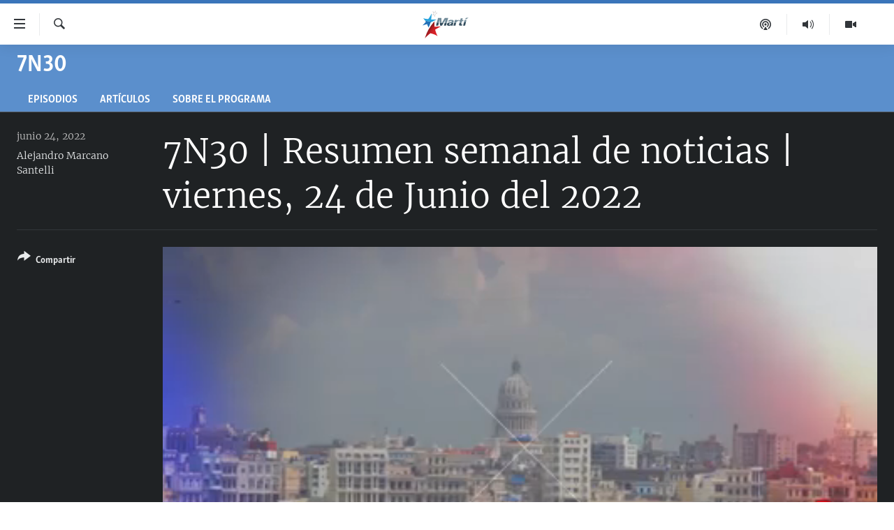

--- FILE ---
content_type: text/html; charset=utf-8
request_url: https://www.martinoticias.com/a/n30-resumen-semanal-de-noticias-viernes-24-de-junio-del-2022/327989.html
body_size: 14153
content:

<!DOCTYPE html>
<html lang="es" dir="ltr" class="no-js">
<head>
<link href="/Content/responsive/OCB/es-CU/OCB-es-CU.css?&amp;av=0.0.0.0&amp;cb=225" rel="stylesheet"/>
<script src="//tags.martinoticias.com/ocb-pangea/prod/utag.sync.js"></script> <script type='text/javascript' src='https://www.youtube.com/iframe_api' async></script>
<link rel="manifest" href="/manifest.json">
<script type="text/javascript">
//a general 'js' detection, must be on top level in <head>, due to CSS performance
document.documentElement.className = "js";
var cacheBuster = "225";
var appBaseUrl = "/";
var imgEnhancerBreakpoints = [0, 144, 256, 408, 650, 1023, 1597];
var isLoggingEnabled = false;
var isPreviewPage = false;
var isLivePreviewPage = false;
if (!isPreviewPage) {
window.RFE = window.RFE || {};
window.RFE.cacheEnabledByParam = window.location.href.indexOf('nocache=1') === -1;
const url = new URL(window.location.href);
const params = new URLSearchParams(url.search);
// Remove the 'nocache' parameter
params.delete('nocache');
// Update the URL without the 'nocache' parameter
url.search = params.toString();
window.history.replaceState(null, '', url.toString());
} else {
window.addEventListener('load', function() {
const links = window.document.links;
for (let i = 0; i < links.length; i++) {
links[i].href = '#';
links[i].target = '_self';
}
})
}
var pwaEnabled = false;
var swCacheDisabled;
</script>
<meta charset="utf-8" />
<title>7N30 | Resumen semanal de noticias | viernes, 24 de Junio del 2022</title>
<meta name="description" content="Alejandro Marcano presenta las noticias m&#225;s importantes de Cuba y el mundo durante esta semana: Sentencian a 9 y 5 a&#241;os de prisi&#243;n, a los artistas cubanos Maikel Castillo, &quot;El Osorbo&quot; y a Lu&#237;s Manuel Otero. Entre otras noticias." />
<meta name="keywords" content="7N30, " />
<meta name="viewport" content="width=device-width, initial-scale=1.0" />
<meta http-equiv="X-UA-Compatible" content="IE=edge" />
<meta name="robots" content="max-image-preview:large"><meta property="fb:pages" content="250202175001157" />
<meta name="google-site-verification" content="oL3YvdzLlqtC92Hfu3ERgBAU5D7AVDW6ugdXN6fYB8A" />
<link href="https://www.martinoticias.com/a/n30-resumen-semanal-de-noticias-viernes-24-de-junio-del-2022/327989.html" rel="canonical" />
<meta name="apple-mobile-web-app-title" content="OCB" />
<meta name="apple-mobile-web-app-status-bar-style" content="black" />
<meta name="apple-itunes-app" content="app-id=639624682, app-argument=//327989.ltr" />
<meta content="7N30 | Resumen semanal de noticias | viernes, 24 de Junio del 2022" property="og:title" />
<meta content="Alejandro Marcano presenta las noticias más importantes de Cuba y el mundo durante esta semana: Sentencian a 9 y 5 años de prisión, a los artistas cubanos Maikel Castillo, &quot;El Osorbo&quot; y a Luís Manuel Otero. Entre otras noticias." property="og:description" />
<meta content="video.other" property="og:type" />
<meta content="https://www.martinoticias.com/a/n30-resumen-semanal-de-noticias-viernes-24-de-junio-del-2022/327989.html" property="og:url" />
<meta content="Martí Noticias | Martinoticias.com/" property="og:site_name" />
<meta content="https://www.facebook.com/martinoticias" property="article:publisher" />
<meta content="https://gdb.martinoticias.com/100a0000-0aff-0242-4f12-08da561fe89d_tv_w1200_h630.jpg" property="og:image" />
<meta content="1200" property="og:image:width" />
<meta content="630" property="og:image:height" />
<meta content="1550456281896421" property="fb:app_id" />
<meta content="Alejandro Marcano Santelli" name="Author" />
<meta content="player" name="twitter:card" />
<meta content="@MartiNoticias" name="twitter:site" />
<meta content="https://www.martinoticias.com/embed/player/article/327989.html" name="twitter:player" />
<meta content="435" name="twitter:player:width" />
<meta content="314" name="twitter:player:height" />
<meta content="https://ocb-video-ns.akamaized.net/pangeavideo/2022/06/1/10/100a0000-0aff-0242-4f12-08da561fe89d_144p.mp4" name="twitter:player:stream" />
<meta content="video/mp4; codecs=&quot;h264&quot;" name="twitter:player:stream:content_type" />
<meta content="7N30 | Resumen semanal de noticias | viernes, 24 de Junio del 2022" name="twitter:title" />
<meta content="Alejandro Marcano presenta las noticias más importantes de Cuba y el mundo durante esta semana: Sentencian a 9 y 5 años de prisión, a los artistas cubanos Maikel Castillo, &quot;El Osorbo&quot; y a Luís Manuel Otero. Entre otras noticias." name="twitter:description" />
<link rel="amphtml" href="https://www.martinoticias.com/amp/n30-resumen-semanal-de-noticias-viernes-24-de-junio-del-2022/327989.html" />
<script type="application/ld+json">{"duration":"PT29M43S","uploadDate":"2022-06-24 21:00:35Z","embedUrl":"https://www.martinoticias.com/embed/player/article/327989.html","headline":"7N30 | Resumen semanal de noticias | viernes, 24 de Junio del 2022","inLanguage":"es-CU","keywords":"7N30","author":{"@type":"Person","url":"https://www.martinoticias.com/author/alejandro-marcano-santelli/r-o_","description":"Alejandro Marcano Santelli es un periodista venezolano con más de 25 años de experiencia.Tras ser acosado por el gobierno de su país, emigró al Sur de la Florida, Estados Unidos, donde trabajó por más de 15 años como ancla del reconocido canal de noticias Globovisión y en la radio venezolana, y tras 5 años como corresponsal de la Voz de América en Miami pasó a formar parte del equipo de Martí Noticias.","image":{"@type":"ImageObject","url":"https://gdb.martinoticias.com/e6e65363-27b0-4053-b6ee-bb5547f879cf.jpg"},"name":"Alejandro Marcano Santelli"},"datePublished":"2022-06-24 21:00:35Z","dateModified":"2022-06-24 21:00:35Z","publisher":{"logo":{"width":512,"height":220,"@type":"ImageObject","url":"https://www.martinoticias.com/Content/responsive/OCB/es-CU/img/logo.png"},"@type":"Organization","url":"https://www.martinoticias.com","sameAs":["https://www.facebook.com/martinoticias","https://twitter.com/martinoticias","https://t.me/martinoticiasoficial","http://www.youtube.com/user/TVMartiNoticias","https://www.whatsapp.com/channel/0029VaFOUxkE50UgEbkWsL00","https://www.instagram.com/marti_noticias/"],"name":"Martí Noticias | Martinoticias.com","alternateName":""},"thumbnailUrl":"https://gdb.martinoticias.com/100a0000-0aff-0242-4f12-08da561fe89d_tv_w1080_h608.jpg","@context":"https://schema.org","@type":"VideoObject","mainEntityOfPage":"https://www.martinoticias.com/a/n30-resumen-semanal-de-noticias-viernes-24-de-junio-del-2022/327989.html","url":"https://www.martinoticias.com/a/n30-resumen-semanal-de-noticias-viernes-24-de-junio-del-2022/327989.html","description":"Alejandro Marcano presenta las noticias más importantes de Cuba y el mundo durante esta semana: Sentencian a 9 y 5 años de prisión, a los artistas cubanos Maikel Castillo, \u0022El Osorbo\u0022 y a Luís Manuel Otero. Entre otras noticias.","image":{"width":1080,"height":608,"@type":"ImageObject","url":"https://gdb.martinoticias.com/100a0000-0aff-0242-4f12-08da561fe89d_tv_w1080_h608.jpg"},"name":"7N30 | Resumen semanal de noticias | viernes, 24 de Junio del 2022"}</script>
<script src="/Scripts/responsive/infographics.b?v=dVbZ-Cza7s4UoO3BqYSZdbxQZVF4BOLP5EfYDs4kqEo1&amp;av=0.0.0.0&amp;cb=225"></script>
<script src="/Scripts/responsive/loader.b?v=Q26XNwrL6vJYKjqFQRDnx01Lk2pi1mRsuLEaVKMsvpA1&amp;av=0.0.0.0&amp;cb=225"></script>
<link rel="icon" type="image/svg+xml" href="/Content/responsive/OCB/img/webApp/favicon.svg" />
<link rel="alternate icon" href="/Content/responsive/OCB/img/webApp/favicon.ico" />
<link rel="apple-touch-icon" sizes="152x152" href="/Content/responsive/OCB/img/webApp/ico-152x152.png" />
<link rel="apple-touch-icon" sizes="144x144" href="/Content/responsive/OCB/img/webApp/ico-144x144.png" />
<link rel="apple-touch-icon" sizes="114x114" href="/Content/responsive/OCB/img/webApp/ico-114x114.png" />
<link rel="apple-touch-icon" sizes="72x72" href="/Content/responsive/OCB/img/webApp/ico-72x72.png" />
<link rel="apple-touch-icon-precomposed" href="/Content/responsive/OCB/img/webApp/ico-57x57.png" />
<link rel="icon" sizes="192x192" href="/Content/responsive/OCB/img/webApp/ico-192x192.png" />
<link rel="icon" sizes="128x128" href="/Content/responsive/OCB/img/webApp/ico-128x128.png" />
<meta name="msapplication-TileColor" content="#ffffff" />
<meta name="msapplication-TileImage" content="/Content/responsive/OCB/img/webApp/ico-144x144.png" />
<link rel="alternate" type="application/rss+xml" title="Las principales noticias [RSS]" href="/api/" />
<link rel="sitemap" type="application/rss+xml" href="/sitemap.xml" />

<script>(window.BOOMR_mq=window.BOOMR_mq||[]).push(["addVar",{"rua.upush":"false","rua.cpush":"false","rua.upre":"false","rua.cpre":"false","rua.uprl":"false","rua.cprl":"false","rua.cprf":"false","rua.trans":"","rua.cook":"false","rua.ims":"false","rua.ufprl":"false","rua.cfprl":"false","rua.isuxp":"false","rua.texp":"norulematch","rua.ceh":"false","rua.ueh":"false","rua.ieh.st":"0"}]);</script>
                              <script>!function(a){var e="https://s.go-mpulse.net/boomerang/",t="addEventListener";if("False"=="True")a.BOOMR_config=a.BOOMR_config||{},a.BOOMR_config.PageParams=a.BOOMR_config.PageParams||{},a.BOOMR_config.PageParams.pci=!0,e="https://s2.go-mpulse.net/boomerang/";if(window.BOOMR_API_key="BRV2G-MXAR3-VLP7X-4KGZY-XFESE",function(){function n(e){a.BOOMR_onload=e&&e.timeStamp||(new Date).getTime()}if(!a.BOOMR||!a.BOOMR.version&&!a.BOOMR.snippetExecuted){a.BOOMR=a.BOOMR||{},a.BOOMR.snippetExecuted=!0;var i,_,o,r=document.createElement("iframe");if(a[t])a[t]("load",n,!1);else if(a.attachEvent)a.attachEvent("onload",n);r.src="javascript:void(0)",r.title="",r.role="presentation",(r.frameElement||r).style.cssText="width:0;height:0;border:0;display:none;",o=document.getElementsByTagName("script")[0],o.parentNode.insertBefore(r,o);try{_=r.contentWindow.document}catch(O){i=document.domain,r.src="javascript:var d=document.open();d.domain='"+i+"';void(0);",_=r.contentWindow.document}_.open()._l=function(){var a=this.createElement("script");if(i)this.domain=i;a.id="boomr-if-as",a.src=e+"BRV2G-MXAR3-VLP7X-4KGZY-XFESE",BOOMR_lstart=(new Date).getTime(),this.body.appendChild(a)},_.write("<bo"+'dy onload="document._l();">'),_.close()}}(),"".length>0)if(a&&"performance"in a&&a.performance&&"function"==typeof a.performance.setResourceTimingBufferSize)a.performance.setResourceTimingBufferSize();!function(){if(BOOMR=a.BOOMR||{},BOOMR.plugins=BOOMR.plugins||{},!BOOMR.plugins.AK){var e=""=="true"?1:0,t="",n="amhfohixyyddm2ltcllq-f-a622736c3-clientnsv4-s.akamaihd.net",i="false"=="true"?2:1,_={"ak.v":"39","ak.cp":"117896","ak.ai":parseInt("216521",10),"ak.ol":"0","ak.cr":9,"ak.ipv":4,"ak.proto":"h2","ak.rid":"3cd7e964","ak.r":37607,"ak.a2":e,"ak.m":"dsca","ak.n":"essl","ak.bpcip":"3.14.87.0","ak.cport":48382,"ak.gh":"23.198.5.37","ak.quicv":"","ak.tlsv":"tls1.3","ak.0rtt":"","ak.0rtt.ed":"","ak.csrc":"-","ak.acc":"","ak.t":"1769149143","ak.ak":"hOBiQwZUYzCg5VSAfCLimQ==I7ufJUtbi36l+FslUX33NIO9rpYSJRW4Eg4JG49NZsy9wZL5i/bAcTHhn5989aq2ge6DO/GWPuQPG6zLjZ7PfWd+vRcEbs3kV/zC1LMRr6HRdPe+inMc3FRC4RAYh8iM8ZRwe8ho88icS/OY6NZvz2gg8AroQmni41WGMr483uC42EaDmu7DQmKPOfIpPPT9Vz4QC5coYqZhevu8uLJfFoiVZJxqXPy9TDaftJ1Lw2STKh9iaqzhOh0zK61BPe0OAt2XaZCfttVjZI4/EUq7f/AGCcXvSl9eQD7UHO+SX4G4ggOp55e6fs2WXJ1pPOwzApo1j48SisuozDIWK5qShFyz3pu6pi+injkBx0LlOcfvmk2B/tNWadGfkdnAwbjn+cFrfKNATfviKVRuYo/nBWViBlPCJJe8kvyi8QAP3n4=","ak.pv":"117","ak.dpoabenc":"","ak.tf":i};if(""!==t)_["ak.ruds"]=t;var o={i:!1,av:function(e){var t="http.initiator";if(e&&(!e[t]||"spa_hard"===e[t]))_["ak.feo"]=void 0!==a.aFeoApplied?1:0,BOOMR.addVar(_)},rv:function(){var a=["ak.bpcip","ak.cport","ak.cr","ak.csrc","ak.gh","ak.ipv","ak.m","ak.n","ak.ol","ak.proto","ak.quicv","ak.tlsv","ak.0rtt","ak.0rtt.ed","ak.r","ak.acc","ak.t","ak.tf"];BOOMR.removeVar(a)}};BOOMR.plugins.AK={akVars:_,akDNSPreFetchDomain:n,init:function(){if(!o.i){var a=BOOMR.subscribe;a("before_beacon",o.av,null,null),a("onbeacon",o.rv,null,null),o.i=!0}return this},is_complete:function(){return!0}}}}()}(window);</script></head>
<body class=" nav-no-loaded cc_theme pg-media js-category-to-nav pg-prog ">
<script type="text/javascript" >
var analyticsData = {url:"https://www.martinoticias.com/a/n30-resumen-semanal-de-noticias-viernes-24-de-junio-del-2022/327989.html",property_id:"443",article_uid:"327989",page_title:"7N30 | Resumen semanal de noticias | viernes, 24 de Junio del 2022",page_type:"video",content_type:"video",subcontent_type:"video",last_modified:"2022-06-24 21:00:35Z",pub_datetime:"2022-06-24 21:00:35Z",pub_year:"2022",pub_month:"06",pub_day:"24",pub_hour:"21",pub_weekday:"Friday",section:"7n30",english_section:"seven-n-thirty",byline:"Alejandro Marcano Santelli",categories:"seven-n-thirty",domain:"www.martinoticias.com",language:"Spanish",language_service:"Radio/TV Marti Spanish",platform:"web",copied:"no",copied_article:"",copied_title:"",runs_js:"Yes",cms_release:"8.44.0.0.225",enviro_type:"prod",slug:"n30-resumen-semanal-de-noticias-viernes-24-de-junio-del-2022",entity:"OCB",short_language_service:"MAR",platform_short:"W",page_name:"7N30 | Resumen semanal de noticias | viernes, 24 de Junio del 2022"};
</script>
<noscript><iframe src="https://www.googletagmanager.com/ns.html?id=GTM-KWX9F2" height="0" width="0" style="display:none;visibility:hidden"></iframe></noscript><script type="text/javascript" data-cookiecategory="analytics">
var gtmEventObject = Object.assign({}, analyticsData, {event: 'page_meta_ready'});window.dataLayer = window.dataLayer || [];window.dataLayer.push(gtmEventObject);
if (top.location === self.location) { //if not inside of an IFrame
var renderGtm = "true";
if (renderGtm === "true") {
(function(w,d,s,l,i){w[l]=w[l]||[];w[l].push({'gtm.start':new Date().getTime(),event:'gtm.js'});var f=d.getElementsByTagName(s)[0],j=d.createElement(s),dl=l!='dataLayer'?'&l='+l:'';j.async=true;j.src='//www.googletagmanager.com/gtm.js?id='+i+dl;f.parentNode.insertBefore(j,f);})(window,document,'script','dataLayer','GTM-KWX9F2');
}
}
</script>
<!--Analytics tag js version start-->
<script type="text/javascript" data-cookiecategory="analytics">
var utag_data = Object.assign({}, analyticsData, {});
if(typeof(TealiumTagFrom)==='function' && typeof(TealiumTagSearchKeyword)==='function') {
var utag_from=TealiumTagFrom();var utag_searchKeyword=TealiumTagSearchKeyword();
if(utag_searchKeyword!=null && utag_searchKeyword!=='' && utag_data["search_keyword"]==null) utag_data["search_keyword"]=utag_searchKeyword;if(utag_from!=null && utag_from!=='') utag_data["from"]=TealiumTagFrom();}
if(window.top!== window.self&&utag_data.page_type==="snippet"){utag_data.page_type = 'iframe';}
try{if(window.top!==window.self&&window.self.location.hostname===window.top.location.hostname){utag_data.platform = 'self-embed';utag_data.platform_short = 'se';}}catch(e){if(window.top!==window.self&&window.self.location.search.includes("platformType=self-embed")){utag_data.platform = 'cross-promo';utag_data.platform_short = 'cp';}}
(function(a,b,c,d){ a="https://tags.martinoticias.com/ocb-pangea/prod/utag.js"; b=document;c="script";d=b.createElement(c);d.src=a;d.type="text/java"+c;d.async=true; a=b.getElementsByTagName(c)[0];a.parentNode.insertBefore(d,a); })();
</script>
<!--Analytics tag js version end-->
<!-- Analytics tag management NoScript -->
<noscript>
<img style="position: absolute; border: none;" src="https://ssc.martinoticias.com/b/ss/bbgprod,bbgentityocb/1/G.4--NS/827661761?pageName=ocb%3amar%3aw%3avideo%3a7n30%20%7c%20resumen%20semanal%20de%20noticias%20%7c%20viernes%2c%2024%20de%20junio%20del%202022&amp;c6=7n30%20%7c%20resumen%20semanal%20de%20noticias%20%7c%20viernes%2c%2024%20de%20junio%20del%202022&amp;v36=8.44.0.0.225&amp;v6=D=c6&amp;g=https%3a%2f%2fwww.martinoticias.com%2fa%2fn30-resumen-semanal-de-noticias-viernes-24-de-junio-del-2022%2f327989.html&amp;c1=D=g&amp;v1=D=g&amp;events=event1&amp;c16=radio%2ftv%20marti%20spanish&amp;v16=D=c16&amp;c5=seven-n-thirty&amp;v5=D=c5&amp;ch=7n30&amp;c15=spanish&amp;v15=D=c15&amp;c4=video&amp;v4=D=c4&amp;c14=327989&amp;v14=D=c14&amp;v20=no&amp;c17=web&amp;v17=D=c17&amp;mcorgid=518abc7455e462b97f000101%40adobeorg&amp;server=www.martinoticias.com&amp;pageType=D=c4&amp;ns=bbg&amp;v29=D=server&amp;v25=ocb&amp;v30=443&amp;v105=D=User-Agent " alt="analytics" width="1" height="1" /></noscript>
<!-- End of Analytics tag management NoScript -->
<!--*** Accessibility links - For ScreenReaders only ***-->
<section>
<div class="sr-only">
<h2>Enlaces de accesibilidad</h2>
<ul>
<li><a href="#content" data-disable-smooth-scroll="1">Ir al contenido principal</a></li>
<li><a href="#navigation" data-disable-smooth-scroll="1">Ir a la navegaci&#243;n principal</a></li>
<li><a href="#txtHeaderSearch" data-disable-smooth-scroll="1">Ir a la b&#250;squeda</a></li>
</ul>
</div>
</section>
<div dir="ltr">
<div id="page">
<aside>
<div class="ctc-message pos-fix">
<div class="ctc-message__inner">Link has been copied to clipboard</div>
</div>
</aside>
<div class="hdr-20 hdr-20--big">
<div class="hdr-20__inner">
<div class="hdr-20__max pos-rel">
<div class="hdr-20__side hdr-20__side--primary d-flex">
<label data-for="main-menu-ctrl" data-switcher-trigger="true" data-switch-target="main-menu-ctrl" class="burger hdr-trigger pos-rel trans-trigger" data-trans-evt="click" data-trans-id="menu">
<span class="ico ico-close hdr-trigger__ico hdr-trigger__ico--close burger__ico burger__ico--close"></span>
<span class="ico ico-menu hdr-trigger__ico hdr-trigger__ico--open burger__ico burger__ico--open"></span>
</label>
<div class="menu-pnl pos-fix trans-target" data-switch-target="main-menu-ctrl" data-trans-id="menu">
<div class="menu-pnl__inner">
<nav class="main-nav menu-pnl__item menu-pnl__item--first">
<ul class="main-nav__list accordeon" data-analytics-tales="false" data-promo-name="link" data-location-name="nav,secnav">
<li class="main-nav__item">
<a class="main-nav__item-name main-nav__item-name--link" href="/z/268" title="Titulares" data-item-name="titulares" >Titulares</a>
</li>
<li class="main-nav__item accordeon__item" data-switch-target="menu-item-35">
<label class="main-nav__item-name main-nav__item-name--label accordeon__control-label" data-switcher-trigger="true" data-for="menu-item-35">
Cuba
<span class="ico ico-chevron-down main-nav__chev"></span>
</label>
<div class="main-nav__sub-list">
<a class="main-nav__item-name main-nav__item-name--link main-nav__item-name--sub" href="/z/92" title="Cuba" data-item-name="noticias-cuba" >Cuba</a>
<a class="main-nav__item-name main-nav__item-name--link main-nav__item-name--sub" href="/Cuba-Derechos-Humanos" title="Derechos Humanos" data-item-name="derechos-humanos" >Derechos Humanos</a>
<a class="main-nav__item-name main-nav__item-name--link main-nav__item-name--sub" href="/Coronavirus-Cuba" title="Crisis epidemiol&#243;gica" data-item-name="crisis-epidemiologica" >Crisis epidemiol&#243;gica</a>
<a class="main-nav__item-name main-nav__item-name--link main-nav__item-name--sub" href="/especial-11j-cuba" title="#11JCuba, cuatro a&#241;os despu&#233;s" data-item-name="#11JCuba, four years later" >#11JCuba, cuatro a&#241;os despu&#233;s</a>
</div>
</li>
<li class="main-nav__item">
<a class="main-nav__item-name main-nav__item-name--link" href="/Estados-Unidos" title="Estados Unidos" data-item-name="estados-unidos" >Estados Unidos</a>
</li>
<li class="main-nav__item">
<a class="main-nav__item-name main-nav__item-name--link" href="/am&#233;rica-latina" title="Am&#233;rica Latina" data-item-name="america-latina" >Am&#233;rica Latina</a>
</li>
<li class="main-nav__item">
<a class="main-nav__item-name main-nav__item-name--link" href="/inmigraci&#243;n" title="Inmigraci&#243;n" data-item-name="inmigracion-" >Inmigraci&#243;n</a>
</li>
<li class="main-nav__item">
<a class="main-nav__item-name main-nav__item-name--link" href="/Mundo" title="Mundo" data-item-name="world-news" >Mundo</a>
</li>
<li class="main-nav__item">
<a class="main-nav__item-name main-nav__item-name--link" href="/z/102" title="Deportes" data-item-name="noticias-deportes" >Deportes</a>
</li>
<li class="main-nav__item">
<a class="main-nav__item-name main-nav__item-name--link" href="/Arte-Entretenimiento" title="Arte y Entretenimiento" data-item-name="arts-entertaining" >Arte y Entretenimiento</a>
</li>
<li class="main-nav__item">
<a class="main-nav__item-name main-nav__item-name--link" href="/Audiovisuales-Marti" title="Audiovisuales Mart&#237;" data-item-name="audiovisuals-marti" >Audiovisuales Mart&#237;</a>
</li>
<li class="main-nav__item">
<a class="main-nav__item-name main-nav__item-name--link" href="/Radio-Marti" title="Radio Mart&#237;" data-item-name="radio-marti-news-programs" >Radio Mart&#237;</a>
</li>
<li class="main-nav__item accordeon__item" data-switch-target="menu-item-80">
<label class="main-nav__item-name main-nav__item-name--label accordeon__control-label" data-switcher-trigger="true" data-for="menu-item-80">
Especiales
<span class="ico ico-chevron-down main-nav__chev"></span>
</label>
<div class="main-nav__sub-list">
<a class="main-nav__item-name main-nav__item-name--link main-nav__item-name--sub" href="/Especiales" title="Especiales" data-item-name="especiales-marti" >Especiales</a>
<a class="main-nav__item-name main-nav__item-name--link main-nav__item-name--sub" href="/especial-11j-cuba" title="#11JCuba, cuatro a&#241;os despu&#233;s" data-item-name="#11JCuba, four years later" >#11JCuba, cuatro a&#241;os despu&#233;s</a>
<a class="main-nav__item-name main-nav__item-name--link main-nav__item-name--sub" href="https://wxyz.page/Xx93o" title="Ferrer, retrato de un opositor" target="_blank" rel="noopener">Ferrer, retrato de un opositor</a>
<a class="main-nav__item-name main-nav__item-name--link main-nav__item-name--sub" href="/cuba-40-aniversario-de-radio-marti" title="Radio Mart&#237;: 40 a&#241;os" data-item-name="Radio Marti: 40 years" >Radio Mart&#237;: 40 a&#241;os</a>
<a class="main-nav__item-name main-nav__item-name--link main-nav__item-name--sub" href="/realidad-de-la-vivienda-en-cuba" title="La realidad de la vivienda en Cuba" data-item-name="la-realidad-de-la-vivienda-en-cuba" >La realidad de la vivienda en Cuba</a>
<a class="main-nav__item-name main-nav__item-name--link main-nav__item-name--sub" href="/ser-viejo-en-cuba" title="Ser viejo en Cuba" data-item-name="being-old-in-cuba" >Ser viejo en Cuba</a>
<a class="main-nav__item-name main-nav__item-name--link main-nav__item-name--sub" href="/z/687" title="Kentu-Cubano" data-item-name="cuban-kentu" >Kentu-Cubano</a>
<a class="main-nav__item-name main-nav__item-name--link main-nav__item-name--sub" href="/z/691" title="Los Santos de Hialeah" data-item-name="hialeah-saints" >Los Santos de Hialeah</a>
<a class="main-nav__item-name main-nav__item-name--link main-nav__item-name--sub" href="/desinformaci&#243;n-rusa-en-latinoamerica" title="Desinformaci&#243;n rusa en Am&#233;rica Latina" data-item-name="desinformacion-rusa" >Desinformaci&#243;n rusa en Am&#233;rica Latina</a>
<a class="main-nav__item-name main-nav__item-name--link main-nav__item-name--sub" href="https://www.radiotelevisionmarti.com/p/invasion-rusia-ucrania.html" title="La invasi&#243;n de Rusia a Ucrania" >La invasi&#243;n de Rusia a Ucrania</a>
</div>
</li>
<li class="main-nav__item">
<a class="main-nav__item-name main-nav__item-name--link" href="/Multimedia" title="Multimedia" data-item-name="multimedia-radio-television-marti" >Multimedia</a>
</li>
<li class="main-nav__item">
<a class="main-nav__item-name main-nav__item-name--link" href="/editoriales" title="Editoriales" data-item-name="editoriales" >Editoriales</a>
</li>
</ul>
</nav>
<div class="menu-pnl__item menu-pnl__item--social">
<h5 class="menu-pnl__sub-head">S&#237;guenos </h5>
<a href="https://www.facebook.com/martinoticias" title="S&#237;guenos en Facebook" data-analytics-text="follow_on_facebook" class="btn btn--rounded btn--social-inverted menu-pnl__btn js-social-btn btn-facebook" target="_blank" rel="noopener">
<span class="ico ico-facebook-alt ico--rounded"></span>
</a>
<a href="https://twitter.com/martinoticias" title="S&#237;guenos en Twitter" data-analytics-text="follow_on_twitter" class="btn btn--rounded btn--social-inverted menu-pnl__btn js-social-btn btn-twitter" target="_blank" rel="noopener">
<span class="ico ico-twitter ico--rounded"></span>
</a>
<a href="https://t.me/martinoticiasoficial" title="S&#237;guenos en Telegram" data-analytics-text="follow_on_telegram" class="btn btn--rounded btn--social-inverted menu-pnl__btn js-social-btn btn-telegram" target="_blank" rel="noopener">
<span class="ico ico-telegram ico--rounded"></span>
</a>
<a href="http://www.youtube.com/user/TVMartiNoticias" title="S&#237;guenos en Youtube" data-analytics-text="follow_on_youtube" class="btn btn--rounded btn--social-inverted menu-pnl__btn js-social-btn btn-youtube" target="_blank" rel="noopener">
<span class="ico ico-youtube ico--rounded"></span>
</a>
<a href="https://www.instagram.com/marti_noticias/" title="Follow us on Instagram" data-analytics-text="follow_on_instagram" class="btn btn--rounded btn--social-inverted menu-pnl__btn js-social-btn btn-instagram" target="_blank" rel="noopener">
<span class="ico ico-instagram ico--rounded"></span>
</a>
</div>
</div>
</div>
<label data-for="top-search-ctrl" data-switcher-trigger="true" data-switch-target="top-search-ctrl" class="top-srch-trigger hdr-trigger">
<span class="ico ico-close hdr-trigger__ico hdr-trigger__ico--close top-srch-trigger__ico top-srch-trigger__ico--close"></span>
<span class="ico ico-search hdr-trigger__ico hdr-trigger__ico--open top-srch-trigger__ico top-srch-trigger__ico--open"></span>
</label>
<div class="srch-top srch-top--in-header" data-switch-target="top-search-ctrl">
<div class="container">
<form action="/s" class="srch-top__form srch-top__form--in-header" id="form-topSearchHeader" method="get" role="search"><label for="txtHeaderSearch" class="sr-only">Buscar</label>
<input type="text" id="txtHeaderSearch" name="k" placeholder="Buscar el texto..." accesskey="s" value="" class="srch-top__input analyticstag-event" onkeydown="if (event.keyCode === 13) { FireAnalyticsTagEventOnSearch('search', $dom.get('#txtHeaderSearch')[0].value) }" />
<button title="Buscar" type="submit" class="btn btn--top-srch analyticstag-event" onclick="FireAnalyticsTagEventOnSearch('search', $dom.get('#txtHeaderSearch')[0].value) ">
<span class="ico ico-search"></span>
</button></form>
</div>
</div>
<a href="/" class="main-logo-link">
<img src="/Content/responsive/OCB/es-CU/img/logo-compact.svg" class="main-logo main-logo--comp" alt="site logo">
<img src="/Content/responsive/OCB/es-CU/img/logo.svg" class="main-logo main-logo--big" alt="site logo">
</a>
</div>
<div class="hdr-20__side hdr-20__side--secondary d-flex">
<a href="/Audiovisuales-Marti" title="TV Mart&#237;" class="hdr-20__secondary-item" data-item-name="video">
<span class="ico ico-video hdr-20__secondary-icon"></span>
</a>
<a href="/Radio-Marti" title="Radio Mart&#237;" class="hdr-20__secondary-item" data-item-name="audio">
<span class="ico ico-audio hdr-20__secondary-icon"></span>
</a>
<a href="/podcasts" title="Podcast" class="hdr-20__secondary-item" data-item-name="podcast">
<span class="ico ico-podcast hdr-20__secondary-icon"></span>
</a>
<a href="/s" title="Buscar" class="hdr-20__secondary-item hdr-20__secondary-item--search" data-item-name="search">
<span class="ico ico-search hdr-20__secondary-icon hdr-20__secondary-icon--search"></span>
</a>
<div class="srch-bottom">
<form action="/s" class="srch-bottom__form d-flex" id="form-bottomSearch" method="get" role="search"><label for="txtSearch" class="sr-only">Buscar</label>
<input type="search" id="txtSearch" name="k" placeholder="Buscar el texto..." accesskey="s" value="" class="srch-bottom__input analyticstag-event" onkeydown="if (event.keyCode === 13) { FireAnalyticsTagEventOnSearch('search', $dom.get('#txtSearch')[0].value) }" />
<button title="Buscar" type="submit" class="btn btn--bottom-srch analyticstag-event" onclick="FireAnalyticsTagEventOnSearch('search', $dom.get('#txtSearch')[0].value) ">
<span class="ico ico-search"></span>
</button></form>
</div>
</div>
<img src="/Content/responsive/OCB/es-CU/img/logo-print.gif" class="logo-print" alt="site logo">
<img src="/Content/responsive/OCB/es-CU/img/logo-print_color.png" class="logo-print logo-print--color" alt="site logo">
</div>
</div>
</div>
<script>
if (document.body.className.indexOf('pg-home') > -1) {
var nav2In = document.querySelector('.hdr-20__inner');
var nav2Sec = document.querySelector('.hdr-20__side--secondary');
var secStyle = window.getComputedStyle(nav2Sec);
if (nav2In && window.pageYOffset < 150 && secStyle['position'] !== 'fixed') {
nav2In.classList.add('hdr-20__inner--big')
}
}
</script>
<div class="c-hlights c-hlights--breaking c-hlights--no-item" data-hlight-display="mobile,desktop">
<div class="c-hlights__wrap container p-0">
<div class="c-hlights__nav">
<a role="button" href="#" title="anterior">
<span class="ico ico-chevron-backward m-0"></span>
<span class="sr-only">anterior</span>
</a>
<a role="button" href="#" title="siguiente">
<span class="ico ico-chevron-forward m-0"></span>
<span class="sr-only">siguiente</span>
</a>
</div>
<span class="c-hlights__label">
<span class="">&#218;LTIMA HORA: </span>
<span class="switcher-trigger">
<label data-for="more-less-1" data-switcher-trigger="true" class="switcher-trigger__label switcher-trigger__label--more p-b-0" title="M&#225;s">
<span class="ico ico-chevron-down"></span>
</label>
<label data-for="more-less-1" data-switcher-trigger="true" class="switcher-trigger__label switcher-trigger__label--less p-b-0" title="Mostrar menos">
<span class="ico ico-chevron-up"></span>
</label>
</span>
</span>
<ul class="c-hlights__items switcher-target" data-switch-target="more-less-1">
</ul>
</div>
</div> <div id="content">
<div class="prog-hdr">
<div class="container">
<a href="/z/489" class="prog-hdr__link">
<h1 class="title pg-title title--program">7N30</h1>
</a>
</div>
<div class="nav-tabs nav-tabs--level-1 nav-tabs--prog-hdr nav-tabs--full">
<div class="container">
<div class="row">
<div class="nav-tabs__inner swipe-slide">
<ul class="nav-tabs__list swipe-slide__inner" role="tablist">
<li class="nav-tabs__item nav-tabs__item--prog-hdr nav-tabs__item--full">
<a href="/z/489">Episodios</a> </li>
<li class="nav-tabs__item nav-tabs__item--prog-hdr nav-tabs__item--full">
<a href="/z/489/articles">Art&#237;culos</a> </li>
<li class="nav-tabs__item nav-tabs__item--prog-hdr nav-tabs__item--full">
<a href="/z/489/about">Sobre el Programa</a> </li>
</ul>
</div>
</div>
</div>
</div>
</div>
<div class="media-container">
<div class="container">
<div class="hdr-container">
<div class="row">
<div class="col-title col-xs-12 col-md-10 col-lg-10 pull-right"> <h1 class="">
7N30 | Resumen semanal de noticias | viernes, 24 de Junio del 2022
</h1>
</div><div class="col-publishing-details col-xs-12 col-md-2 pull-left"> <div class="publishing-details ">
<div class="published">
<span class="date" >
<time pubdate="pubdate" datetime="2022-06-24T17:00:35-05:00">
junio 24, 2022
</time>
</span>
</div>
<div class="links">
<ul class="links__list links__list--column">
<li class="links__item">
<a class="links__item-link" href="/author/alejandro-marcano-santelli/r-o_" title="Alejandro Marcano Santelli">Alejandro Marcano Santelli</a>
</li>
</ul>
</div>
</div>
</div><div class="col-lg-12 separator"> <div class="separator">
<hr class="title-line" />
</div>
</div><div class="col-multimedia col-xs-12 col-md-10 pull-right"> <div class="media-pholder media-pholder--video ">
<div class="c-sticky-container" data-poster="https://gdb.martinoticias.com/100a0000-0aff-0242-4f12-08da561fe89d_tv_w250_r1.jpg">
<div class="c-sticky-element" data-sp_api="pangea-video" data-persistent data-persistent-browse-out >
<div class="c-mmp c-mmp--enabled c-mmp--loading c-mmp--video c-mmp--detail c-mmp--has-poster c-sticky-element__swipe-el"
data-player_id="" data-title="7N30 | Resumen semanal de noticias | viernes, 24 de Junio del 2022" data-hide-title="False"
data-breakpoint_s="320" data-breakpoint_m="640" data-breakpoint_l="992"
data-hlsjs-src="/Scripts/responsive/hls.b"
data-bypass-dash-for-vod="true"
data-bypass-dash-for-live-video="true"
data-bypass-dash-for-live-audio="true"
id="player327989">
<div class="c-mmp__poster js-poster c-mmp__poster--video">
<img src="https://gdb.martinoticias.com/100a0000-0aff-0242-4f12-08da561fe89d_tv_w250_r1.jpg" alt="7N30 | Resumen semanal de noticias | viernes, 24 de Junio del 2022" title="7N30 | Resumen semanal de noticias | viernes, 24 de Junio del 2022" class="c-mmp__poster-image-h" />
</div>
<a class="c-mmp__fallback-link" href="https://ocb-video-ns.akamaized.net/pangeavideo/2022/06/1/10/100a0000-0aff-0242-4f12-08da561fe89d_144p.mp4">
<span class="c-mmp__fallback-link-icon">
<span class="ico ico-play"></span>
</span>
</a>
<div class="c-spinner">
<img src="/Content/responsive/img/player-spinner.png" alt="please wait" title="please wait" />
</div>
<span class="c-mmp__big_play_btn js-btn-play-big">
<span class="ico ico-play"></span>
</span>
<div class="c-mmp__player">
<video src="https://ocb-video-hls-ns.akamaized.net/pangeavideo/2022/06/1/10/100a0000-0aff-0242-4f12-08da561fe89d_master.m3u8" data-fallbacksrc="https://ocb-video-ns.akamaized.net/pangeavideo/2022/06/1/10/100a0000-0aff-0242-4f12-08da561fe89d.mp4" data-fallbacktype="video/mp4" data-type="application/x-mpegURL" data-info="Auto" data-sources="[{&quot;AmpSrc&quot;:&quot;https://ocb-video-ns.akamaized.net/pangeavideo/2022/06/1/10/100a0000-0aff-0242-4f12-08da561fe89d_144p.mp4&quot;,&quot;Src&quot;:&quot;https://ocb-video-ns.akamaized.net/pangeavideo/2022/06/1/10/100a0000-0aff-0242-4f12-08da561fe89d_144p.mp4&quot;,&quot;Type&quot;:&quot;video/mp4&quot;,&quot;DataInfo&quot;:&quot;144p&quot;,&quot;Url&quot;:null,&quot;BlockAutoTo&quot;:null,&quot;BlockAutoFrom&quot;:null},{&quot;AmpSrc&quot;:&quot;https://ocb-video-ns.akamaized.net/pangeavideo/2022/06/1/10/100a0000-0aff-0242-4f12-08da561fe89d_240p.mp4&quot;,&quot;Src&quot;:&quot;https://ocb-video-ns.akamaized.net/pangeavideo/2022/06/1/10/100a0000-0aff-0242-4f12-08da561fe89d_240p.mp4&quot;,&quot;Type&quot;:&quot;video/mp4&quot;,&quot;DataInfo&quot;:&quot;240p&quot;,&quot;Url&quot;:null,&quot;BlockAutoTo&quot;:null,&quot;BlockAutoFrom&quot;:null},{&quot;AmpSrc&quot;:&quot;https://ocb-video-ns.akamaized.net/pangeavideo/2022/06/1/10/100a0000-0aff-0242-4f12-08da561fe89d.mp4&quot;,&quot;Src&quot;:&quot;https://ocb-video-ns.akamaized.net/pangeavideo/2022/06/1/10/100a0000-0aff-0242-4f12-08da561fe89d.mp4&quot;,&quot;Type&quot;:&quot;video/mp4&quot;,&quot;DataInfo&quot;:&quot;360p&quot;,&quot;Url&quot;:null,&quot;BlockAutoTo&quot;:null,&quot;BlockAutoFrom&quot;:null},{&quot;AmpSrc&quot;:&quot;https://ocb-video-ns.akamaized.net/pangeavideo/2022/06/1/10/100a0000-0aff-0242-4f12-08da561fe89d_480p.mp4&quot;,&quot;Src&quot;:&quot;https://ocb-video-ns.akamaized.net/pangeavideo/2022/06/1/10/100a0000-0aff-0242-4f12-08da561fe89d_480p.mp4&quot;,&quot;Type&quot;:&quot;video/mp4&quot;,&quot;DataInfo&quot;:&quot;480p&quot;,&quot;Url&quot;:null,&quot;BlockAutoTo&quot;:null,&quot;BlockAutoFrom&quot;:null},{&quot;AmpSrc&quot;:&quot;https://ocb-video-ns.akamaized.net/pangeavideo/2022/06/1/10/100a0000-0aff-0242-4f12-08da561fe89d_720p.mp4&quot;,&quot;Src&quot;:&quot;https://ocb-video-ns.akamaized.net/pangeavideo/2022/06/1/10/100a0000-0aff-0242-4f12-08da561fe89d_720p.mp4&quot;,&quot;Type&quot;:&quot;video/mp4&quot;,&quot;DataInfo&quot;:&quot;720p&quot;,&quot;Url&quot;:null,&quot;BlockAutoTo&quot;:null,&quot;BlockAutoFrom&quot;:null},{&quot;AmpSrc&quot;:&quot;https://ocb-video-ns.akamaized.net/pangeavideo/2022/06/1/10/100a0000-0aff-0242-4f12-08da561fe89d_1080p.mp4&quot;,&quot;Src&quot;:&quot;https://ocb-video-ns.akamaized.net/pangeavideo/2022/06/1/10/100a0000-0aff-0242-4f12-08da561fe89d_1080p.mp4&quot;,&quot;Type&quot;:&quot;video/mp4&quot;,&quot;DataInfo&quot;:&quot;810p&quot;,&quot;Url&quot;:null,&quot;BlockAutoTo&quot;:null,&quot;BlockAutoFrom&quot;:null}]" data-pub_datetime="2022-06-24 21:00:35Z" data-lt-on-play="0" data-lt-url="" data-autoplay data-preload webkit-playsinline="webkit-playsinline" playsinline="playsinline" style="width:100%; height:100%" title="7N30 | Resumen semanal de noticias | viernes, 24 de Junio del 2022" data-aspect-ratio="640/360" data-sdkadaptive="true" data-sdkamp="false" data-sdktitle="7N30 | Resumen semanal de noticias | viernes, 24 de Junio del 2022" data-sdkvideo="html5" data-sdkid="327989" data-sdktype="Video ondemand">
</video>
</div>
<div class="c-mmp__overlay c-mmp__overlay--title c-mmp__overlay--partial c-mmp__overlay--disabled c-mmp__overlay--slide-from-top js-c-mmp__title-overlay">
<span class="c-mmp__overlay-actions c-mmp__overlay-actions-top js-overlay-actions">
<span class="c-mmp__overlay-actions-link c-mmp__overlay-actions-link--embed js-btn-embed-overlay" title="Embed">
<span class="c-mmp__overlay-actions-link-ico ico ico-embed-code"></span>
<span class="c-mmp__overlay-actions-link-text">Embed</span>
</span>
<span class="c-mmp__overlay-actions-link c-mmp__overlay-actions-link--close-sticky c-sticky-element__close-el" title="close">
<span class="c-mmp__overlay-actions-link-ico ico ico-close"></span>
</span>
</span>
<div class="c-mmp__overlay-title js-overlay-title">
<h5 class="c-mmp__overlay-media-title">
<a class="js-media-title-link" href="/a/n30-resumen-semanal-de-noticias-viernes-24-de-junio-del-2022/327989.html" target="_blank" rel="noopener" title="7N30 | Resumen semanal de noticias | viernes, 24 de Junio del 2022">7N30 | Resumen semanal de noticias | viernes, 24 de Junio del 2022</a>
</h5>
</div>
</div>
<div class="c-mmp__overlay c-mmp__overlay--sharing c-mmp__overlay--disabled c-mmp__overlay--slide-from-bottom js-c-mmp__sharing-overlay">
<span class="c-mmp__overlay-actions">
<span class="c-mmp__overlay-actions-link c-mmp__overlay-actions-link--embed js-btn-embed-overlay" title="Embed">
<span class="c-mmp__overlay-actions-link-ico ico ico-embed-code"></span>
<span class="c-mmp__overlay-actions-link-text">Embed</span>
</span>
<span class="c-mmp__overlay-actions-link c-mmp__overlay-actions-link--close js-btn-close-overlay" title="close">
<span class="c-mmp__overlay-actions-link-ico ico ico-close"></span>
</span>
</span>
<div class="c-mmp__overlay-tabs">
<div class="c-mmp__overlay-tab c-mmp__overlay-tab--disabled c-mmp__overlay-tab--slide-backward js-tab-embed-overlay" data-trigger="js-btn-embed-overlay" data-embed-source="//www.martinoticias.com/embed/player/0/327989.html?type=video" role="form">
<div class="c-mmp__overlay-body c-mmp__overlay-body--centered-vertical">
<div class="column">
<div class="c-mmp__status-msg ta-c js-message-embed-code-copied" role="tooltip">
The code has been copied to your clipboard.
</div>
<div class="c-mmp__form-group ta-c">
<input type="text" name="embed_code" class="c-mmp__input-text js-embed-code" dir="ltr" value="" readonly />
<span class="c-mmp__input-btn js-btn-copy-embed-code" title="Copy to clipboard"><span class="ico ico-content-copy"></span></span>
</div>
<hr class="c-mmp__separator-line" />
<div class="c-mmp__form-group ta-c">
<label class="c-mmp__form-inline-element">
<span class="c-mmp__form-inline-element-text" title="width">width</span>
<input type="text" title="width" value="640" data-default="640" dir="ltr" name="embed_width" class="ta-c c-mmp__input-text c-mmp__input-text--xs js-video-embed-width" aria-live="assertive" />
<span class="c-mmp__input-suffix">px</span>
</label>
<label class="c-mmp__form-inline-element">
<span class="c-mmp__form-inline-element-text" title="height">height</span>
<input type="text" title="height" value="360" data-default="360" dir="ltr" name="embed_height" class="ta-c c-mmp__input-text c-mmp__input-text--xs js-video-embed-height" aria-live="assertive" />
<span class="c-mmp__input-suffix">px</span>
</label>
</div>
</div>
</div>
</div>
<div class="c-mmp__overlay-tab c-mmp__overlay-tab--disabled c-mmp__overlay-tab--slide-forward js-tab-sharing-overlay" data-trigger="js-btn-sharing-overlay" role="form">
<div class="c-mmp__overlay-body c-mmp__overlay-body--centered-vertical">
<div class="column">
<div class="not-apply-to-sticky audio-fl-bwd">
<aside class="player-content-share share share--mmp" role="complementary"
data-share-url="https://www.martinoticias.com/a/327989.html" data-share-title="7N30 | Resumen semanal de noticias | viernes, 24 de Junio del 2022" data-share-text="">
<ul class="share__list">
<li class="share__item">
<a href="https://facebook.com/sharer.php?u=https%3a%2f%2fwww.martinoticias.com%2fa%2f327989.html"
data-analytics-text="share_on_facebook"
title="Facebook" target="_blank"
class="btn bg-transparent js-social-btn">
<span class="ico ico-facebook fs_xl "></span>
</a>
</li>
<li class="share__item">
<a href="https://twitter.com/share?url=https%3a%2f%2fwww.martinoticias.com%2fa%2f327989.html&amp;text=7N30+%7c+Resumen+semanal+de+noticias+%7c+viernes%2c+24+de+Junio+del+2022"
data-analytics-text="share_on_twitter"
title="X (Twitter)" target="_blank"
class="btn bg-transparent js-social-btn">
<span class="ico ico-twitter fs_xl "></span>
</a>
</li>
<li class="share__item">
<a href="/a/327989.html" title="Share this media" class="btn bg-transparent" target="_blank" rel="noopener">
<span class="ico ico-ellipsis fs_xl "></span>
</a>
</li>
</ul>
</aside>
</div>
<hr class="c-mmp__separator-line audio-fl-bwd xs-hidden s-hidden" />
<div class="c-mmp__status-msg ta-c js-message-share-url-copied" role="tooltip">
The URL has been copied to your clipboard
</div>
<div class="c-mmp__form-group ta-c audio-fl-bwd xs-hidden s-hidden">
<input type="text" name="share_url" class="c-mmp__input-text js-share-url" value="https://www.martinoticias.com/a/n30-resumen-semanal-de-noticias-viernes-24-de-junio-del-2022/327989.html" dir="ltr" readonly />
<span class="c-mmp__input-btn js-btn-copy-share-url" title="Copy to clipboard"><span class="ico ico-content-copy"></span></span>
</div>
</div>
</div>
</div>
</div>
</div>
<div class="c-mmp__overlay c-mmp__overlay--settings c-mmp__overlay--disabled c-mmp__overlay--slide-from-bottom js-c-mmp__settings-overlay">
<span class="c-mmp__overlay-actions">
<span class="c-mmp__overlay-actions-link c-mmp__overlay-actions-link--close js-btn-close-overlay" title="close">
<span class="c-mmp__overlay-actions-link-ico ico ico-close"></span>
</span>
</span>
<div class="c-mmp__overlay-body c-mmp__overlay-body--centered-vertical">
<div class="column column--scrolling js-sources"></div>
</div>
</div>
<div class="c-mmp__overlay c-mmp__overlay--disabled js-c-mmp__disabled-overlay">
<div class="c-mmp__overlay-body c-mmp__overlay-body--centered-vertical">
<div class="column">
<p class="ta-c"><span class="ico ico-clock"></span>No media source currently available</p>
</div>
</div>
</div>
<div class="c-mmp__cpanel-container js-cpanel-container">
<div class="c-mmp__cpanel c-mmp__cpanel--hidden">
<div class="c-mmp__cpanel-playback-controls">
<span class="c-mmp__cpanel-btn c-mmp__cpanel-btn--play js-btn-play" title="play">
<span class="ico ico-play m-0"></span>
</span>
<span class="c-mmp__cpanel-btn c-mmp__cpanel-btn--pause js-btn-pause" title="pause">
<span class="ico ico-pause m-0"></span>
</span>
</div>
<div class="c-mmp__cpanel-progress-controls">
<span class="c-mmp__cpanel-progress-controls-current-time js-current-time" dir="ltr">0:00</span>
<span class="c-mmp__cpanel-progress-controls-duration js-duration" dir="ltr">
0:29:43
</span>
<span class="c-mmp__indicator c-mmp__indicator--horizontal" dir="ltr">
<span class="c-mmp__indicator-lines js-progressbar">
<span class="c-mmp__indicator-line c-mmp__indicator-line--range js-playback-range" style="width:100%"></span>
<span class="c-mmp__indicator-line c-mmp__indicator-line--buffered js-playback-buffered" style="width:0%"></span>
<span class="c-mmp__indicator-line c-mmp__indicator-line--tracked js-playback-tracked" style="width:0%"></span>
<span class="c-mmp__indicator-line c-mmp__indicator-line--played js-playback-played" style="width:0%"></span>
<span class="c-mmp__indicator-line c-mmp__indicator-line--live js-playback-live"><span class="strip"></span></span>
<span class="c-mmp__indicator-btn ta-c js-progressbar-btn">
<button class="c-mmp__indicator-btn-pointer" type="button"></button>
</span>
<span class="c-mmp__badge c-mmp__badge--tracked-time c-mmp__badge--hidden js-progressbar-indicator-badge" dir="ltr" style="left:0%">
<span class="c-mmp__badge-text js-progressbar-indicator-badge-text">0:00</span>
</span>
</span>
</span>
</div>
<div class="c-mmp__cpanel-additional-controls">
<span class="c-mmp__cpanel-additional-controls-volume js-volume-controls">
<span class="c-mmp__cpanel-btn c-mmp__cpanel-btn--volume js-btn-volume" title="volume">
<span class="ico ico-volume-unmuted m-0"></span>
</span>
<span class="c-mmp__indicator c-mmp__indicator--vertical js-volume-panel" dir="ltr">
<span class="c-mmp__indicator-lines js-volumebar">
<span class="c-mmp__indicator-line c-mmp__indicator-line--range js-volume-range" style="height:100%"></span>
<span class="c-mmp__indicator-line c-mmp__indicator-line--volume js-volume-level" style="height:0%"></span>
<span class="c-mmp__indicator-slider">
<span class="c-mmp__indicator-btn ta-c c-mmp__indicator-btn--hidden js-volumebar-btn">
<button class="c-mmp__indicator-btn-pointer" type="button"></button>
</span>
</span>
</span>
</span>
</span>
<div class="c-mmp__cpanel-additional-controls-settings js-settings-controls">
<span class="c-mmp__cpanel-btn c-mmp__cpanel-btn--settings-overlay js-btn-settings-overlay" title="source switch">
<span class="ico ico-settings m-0"></span>
</span>
<span class="c-mmp__cpanel-btn c-mmp__cpanel-btn--settings-expand js-btn-settings-expand" title="source switch">
<span class="ico ico-settings m-0"></span>
</span>
<div class="c-mmp__expander c-mmp__expander--sources js-c-mmp__expander--sources">
<div class="c-mmp__expander-content js-sources"></div>
</div>
</div>
<a href="/embed/player/Article/327989.html?type=video&amp;FullScreenMode=True" target="_blank" rel="noopener" class="c-mmp__cpanel-btn c-mmp__cpanel-btn--fullscreen js-btn-fullscreen" title="fullscreen">
<span class="ico ico-fullscreen m-0"></span>
</a>
</div>
</div>
</div>
</div>
</div>
</div>
<div class="media-download">
<div class="simple-menu">
<span class="handler">
<span class="ico ico-download"></span>
<span class="label">Enlace directo</span>
<span class="ico ico-chevron-down"></span>
</span>
<div class="inner">
<ul class="subitems">
<li class="subitem">
<a href="https://ocb-video-ns.akamaized.net/pangeavideo/2022/06/1/10/100a0000-0aff-0242-4f12-08da561fe89d_144p.mp4?download=1" title="144p | 38,8MB" class="handler"
onclick="FireAnalyticsTagEventOnDownload(this, 'video', 327989, '7N30 | Resumen semanal de noticias | viernes, 24 de Junio del 2022', null, 'Alejandro Marcano Santelli', '2022', '06', '24')">
144p | 38,8MB
</a>
</li>
<li class="subitem">
<a href="https://ocb-video-ns.akamaized.net/pangeavideo/2022/06/1/10/100a0000-0aff-0242-4f12-08da561fe89d_240p.mp4?download=1" title="240p | 77,6MB" class="handler"
onclick="FireAnalyticsTagEventOnDownload(this, 'video', 327989, '7N30 | Resumen semanal de noticias | viernes, 24 de Junio del 2022', null, 'Alejandro Marcano Santelli', '2022', '06', '24')">
240p | 77,6MB
</a>
</li>
<li class="subitem">
<a href="https://ocb-video-ns.akamaized.net/pangeavideo/2022/06/1/10/100a0000-0aff-0242-4f12-08da561fe89d.mp4?download=1" title="360p | 114,3MB" class="handler"
onclick="FireAnalyticsTagEventOnDownload(this, 'video', 327989, '7N30 | Resumen semanal de noticias | viernes, 24 de Junio del 2022', null, 'Alejandro Marcano Santelli', '2022', '06', '24')">
360p | 114,3MB
</a>
</li>
<li class="subitem">
<a href="https://ocb-video-ns.akamaized.net/pangeavideo/2022/06/1/10/100a0000-0aff-0242-4f12-08da561fe89d_480p.mp4?download=1" title="480p | 183,4MB" class="handler"
onclick="FireAnalyticsTagEventOnDownload(this, 'video', 327989, '7N30 | Resumen semanal de noticias | viernes, 24 de Junio del 2022', null, 'Alejandro Marcano Santelli', '2022', '06', '24')">
480p | 183,4MB
</a>
</li>
<li class="subitem">
<a href="https://ocb-video-ns.akamaized.net/pangeavideo/2022/06/1/10/100a0000-0aff-0242-4f12-08da561fe89d_720p.mp4?download=1" title="720p | 426,3MB" class="handler"
onclick="FireAnalyticsTagEventOnDownload(this, 'video', 327989, '7N30 | Resumen semanal de noticias | viernes, 24 de Junio del 2022', null, 'Alejandro Marcano Santelli', '2022', '06', '24')">
720p | 426,3MB
</a>
</li>
<li class="subitem">
<a href="https://ocb-video-ns.akamaized.net/pangeavideo/2022/06/1/10/100a0000-0aff-0242-4f12-08da561fe89d_1080p.mp4?download=1" title="810p | 394,1MB" class="handler"
onclick="FireAnalyticsTagEventOnDownload(this, 'video', 327989, '7N30 | Resumen semanal de noticias | viernes, 24 de Junio del 2022', null, 'Alejandro Marcano Santelli', '2022', '06', '24')">
810p | 394,1MB
</a>
</li>
</ul>
</div>
</div>
</div>
<div class="intro m-t-md" >
<p >Alejandro Marcano presenta las noticias m&#225;s importantes de Cuba y el mundo durante esta semana: Sentencian a 9 y 5 a&#241;os de prisi&#243;n, a los artistas cubanos Maikel Castillo, &quot;El Osorbo&quot; y a Lu&#237;s Manuel Otero. Entre otras noticias.</p>
</div>
</div>
</div><div class="col-xs-12 col-md-2 col-lg-2 pull-left"> <div class="links">
<p class="buttons link-content-sharing p-0 ">
<button class="btn btn--link btn-content-sharing p-t-0 " id="btnContentSharing" value="text" role="Button" type="" title="Cambiar opciones para compartir">
<span class="ico ico-share ico--l"></span>
<span class="btn__text ">
Compartir
</span>
</button>
</p>
<aside class="content-sharing js-content-sharing " role="complementary"
data-share-url="https://www.martinoticias.com/a/n30-resumen-semanal-de-noticias-viernes-24-de-junio-del-2022/327989.html" data-share-title="7N30 | Resumen semanal de noticias | viernes, 24 de Junio del 2022" data-share-text="Alejandro Marcano presenta las noticias m&#225;s importantes de Cuba y el mundo durante esta semana: Sentencian a 9 y 5 a&#241;os de prisi&#243;n, a los artistas cubanos Maikel Castillo, &quot;El Osorbo&quot; y a Lu&#237;s Manuel Otero. Entre otras noticias.">
<div class="content-sharing__popover">
<h6 class="content-sharing__title">Compartir</h6>
<button href="#close" id="btnCloseSharing" class="btn btn--text-like content-sharing__close-btn">
<span class="ico ico-close ico--l"></span>
</button>
<ul class="content-sharing__list">
<li class="content-sharing__item">
<div class="ctc ">
<input type="text" class="ctc__input" readonly="readonly">
<a href="" js-href="https://www.martinoticias.com/a/n30-resumen-semanal-de-noticias-viernes-24-de-junio-del-2022/327989.html" class="content-sharing__link ctc__button">
<span class="ico ico-copy-link ico--rounded ico--l"></span>
<span class="content-sharing__link-text">Copiar enlace</span>
</a>
</div>
</li>
<li class="content-sharing__item">
<a href="https://facebook.com/sharer.php?u=https%3a%2f%2fwww.martinoticias.com%2fa%2fn30-resumen-semanal-de-noticias-viernes-24-de-junio-del-2022%2f327989.html"
data-analytics-text="share_on_facebook"
title="Facebook" target="_blank"
class="content-sharing__link js-social-btn">
<span class="ico ico-facebook ico--rounded ico--l"></span>
<span class="content-sharing__link-text">Facebook</span>
</a>
</li>
<li class="content-sharing__item">
<a href="https://twitter.com/share?url=https%3a%2f%2fwww.martinoticias.com%2fa%2fn30-resumen-semanal-de-noticias-viernes-24-de-junio-del-2022%2f327989.html&amp;text=7N30+%7c+Resumen+semanal+de+noticias+%7c+viernes%2c+24+de+Junio+del+2022"
data-analytics-text="share_on_twitter"
title="X (Twitter)" target="_blank"
class="content-sharing__link js-social-btn">
<span class="ico ico-twitter ico--rounded ico--l"></span>
<span class="content-sharing__link-text">X (Twitter)</span>
</a>
</li>
<li class="content-sharing__item">
<a href="https://telegram.me/share/url?url=https%3a%2f%2fwww.martinoticias.com%2fa%2fn30-resumen-semanal-de-noticias-viernes-24-de-junio-del-2022%2f327989.html"
data-analytics-text="share_on_telegram"
title="Telegram" target="_blank"
class="content-sharing__link js-social-btn">
<span class="ico ico-telegram ico--rounded ico--l"></span>
<span class="content-sharing__link-text">Telegram</span>
</a>
</li>
<li class="content-sharing__item visible-xs-inline-block visible-sm-inline-block">
<a href="whatsapp://send?text=https%3a%2f%2fwww.martinoticias.com%2fa%2fn30-resumen-semanal-de-noticias-viernes-24-de-junio-del-2022%2f327989.html"
data-analytics-text="share_on_whatsapp"
title="WhatsApp" target="_blank"
class="content-sharing__link js-social-btn">
<span class="ico ico-whatsapp ico--rounded ico--l"></span>
<span class="content-sharing__link-text">WhatsApp</span>
</a>
</li>
<li class="content-sharing__item visible-md-inline-block visible-lg-inline-block">
<a href="https://web.whatsapp.com/send?text=https%3a%2f%2fwww.martinoticias.com%2fa%2fn30-resumen-semanal-de-noticias-viernes-24-de-junio-del-2022%2f327989.html"
data-analytics-text="share_on_whatsapp_desktop"
title="WhatsApp" target="_blank"
class="content-sharing__link js-social-btn">
<span class="ico ico-whatsapp ico--rounded ico--l"></span>
<span class="content-sharing__link-text">WhatsApp</span>
</a>
</li>
<li class="content-sharing__item">
<a href="mailto:?body=https%3a%2f%2fwww.martinoticias.com%2fa%2fn30-resumen-semanal-de-noticias-viernes-24-de-junio-del-2022%2f327989.html&amp;subject=7N30 | Resumen semanal de noticias | viernes, 24 de Junio del 2022"
title="Email"
class="content-sharing__link ">
<span class="ico ico-email ico--rounded ico--l"></span>
<span class="content-sharing__link-text">Email</span>
</a>
</li>
</ul>
</div>
</aside>
</div>
</div>
</div>
</div>
</div>
</div>
<div class="container">
<div class="body-container">
<div class="row">
<div class="col-xs-12 col-md-7 col-md-offset-2 pull-left"> <div class="content-offset">
<div class="media-block-wrap">
<h2 class="section-head">Episodios</h2>
<div class="row">
<ul>
<li class="col-xs-6 col-sm-4 col-md-4 col-lg-4">
<div class="media-block ">
<a href="/a/n30-resumen-semanal-de-noticias-viernes-17-de-marzo-de-2023/353695.html" class="img-wrap img-wrap--t-spac img-wrap--size-4" title="7N30 | Resumen semanal de noticias | Viernes, 17 de marzo de 2023">
<div class="thumb thumb16_9">
<img data-src="https://gdb.martinoticias.com/01000000-0aff-0242-fc20-08db27294bb0_tv_w33_r1.jpg" src="" alt="7N30 | Resumen semanal de noticias | Viernes, 17 de marzo de 2023" class=""/>
</div>
<span class="ico ico-video ico--media-type"></span>
</a>
<div class="media-block__content">
<span class="date date--mb date--size-4" >marzo 17, 2023</span>
<a href="/a/n30-resumen-semanal-de-noticias-viernes-17-de-marzo-de-2023/353695.html">
<h4 class="media-block__title media-block__title--size-4" title="7N30 | Resumen semanal de noticias | Viernes, 17 de marzo de 2023">
7N30 | Resumen semanal de noticias | Viernes, 17 de marzo de 2023
</h4>
</a>
</div>
</div>
</li>
<li class="col-xs-6 col-sm-4 col-md-4 col-lg-4">
<div class="media-block ">
<a href="/a/programa-7n30-resumen-semanal-de-noticias-viernes-10-de-marzo-del-2023/353237.html" class="img-wrap img-wrap--t-spac img-wrap--size-4" title="7N30 | Resumen semanal de noticias | viernes, 10 de marzo del 2023">
<div class="thumb thumb16_9">
<img data-src="https://gdb.martinoticias.com/7e5ab34f-ad64-48b5-8281-8b51a6323148_w33_r1.jpg" src="" alt="7N30 Logo" class=""/>
</div>
<span class="ico ico-video ico--media-type"></span>
</a>
<div class="media-block__content">
<span class="date date--mb date--size-4" >marzo 10, 2023</span>
<a href="/a/programa-7n30-resumen-semanal-de-noticias-viernes-10-de-marzo-del-2023/353237.html">
<h4 class="media-block__title media-block__title--size-4" title="7N30 | Resumen semanal de noticias | viernes, 10 de marzo del 2023">
7N30 | Resumen semanal de noticias | viernes, 10 de marzo del 2023
</h4>
</a>
</div>
</div>
</li>
<li class="col-xs-6 col-sm-4 col-md-4 col-lg-4">
<div class="media-block ">
<a href="/a/programa-7n30-resumen-semanal-de-noticias-viernes-/352788.html" class="img-wrap img-wrap--t-spac img-wrap--size-4" title="7N30 | Resumen semanal de noticias | viernes, 3 de marzo del 2023">
<div class="thumb thumb16_9">
<img data-src="https://gdb.martinoticias.com/7e5ab34f-ad64-48b5-8281-8b51a6323148_w33_r1.jpg" src="" alt="7N30 | Resumen semanal de noticias | viernes, 3 de marzo del 2023" class=""/>
</div>
<span class="ico ico-video ico--media-type"></span>
</a>
<div class="media-block__content">
<span class="date date--mb date--size-4" >marzo 03, 2023</span>
<a href="/a/programa-7n30-resumen-semanal-de-noticias-viernes-/352788.html">
<h4 class="media-block__title media-block__title--size-4" title="7N30 | Resumen semanal de noticias | viernes, 3 de marzo del 2023">
7N30 | Resumen semanal de noticias | viernes, 3 de marzo del 2023
</h4>
</a>
</div>
</div>
</li>
<li class="col-xs-6 col-sm-4 col-md-4 col-lg-4">
<div class="media-block ">
<a href="/a/programa-7n30-resumen-semanal-de-noticias-viernes-24-de-febrero-del-2023/352060.html" class="img-wrap img-wrap--t-spac img-wrap--size-4" title="7N30 | Resumen semanal de noticias | viernes, 24 de febrero del 2023">
<div class="thumb thumb16_9">
<img data-src="https://gdb.martinoticias.com/7e5ab34f-ad64-48b5-8281-8b51a6323148_w33_r1.jpg" src="" alt="7N30 | Resumen semanal de noticias | viernes, 24 de febrero del 2023" class=""/>
</div>
<span class="ico ico-video ico--media-type"></span>
</a>
<div class="media-block__content">
<span class="date date--mb date--size-4" >febrero 24, 2023</span>
<a href="/a/programa-7n30-resumen-semanal-de-noticias-viernes-24-de-febrero-del-2023/352060.html">
<h4 class="media-block__title media-block__title--size-4" title="7N30 | Resumen semanal de noticias | viernes, 24 de febrero del 2023">
7N30 | Resumen semanal de noticias | viernes, 24 de febrero del 2023
</h4>
</a>
</div>
</div>
</li>
<li class="col-xs-6 col-sm-4 col-md-4 col-lg-4">
<div class="media-block ">
<a href="/a/n30-resumen-semanal-de-noticias-viernes-10-de-febrero-del-2023-/350498.html" class="img-wrap img-wrap--t-spac img-wrap--size-4" title="7N30 | Resumen semanal de noticias | viernes, 10 de febrero del 2023
">
<div class="thumb thumb16_9">
<img data-src="https://gdb.martinoticias.com/06a30000-0aff-0242-1ae7-08db0ba7428a_tv_w33_r1.jpg" src="" alt="7N30 | Resumen semanal de noticias | viernes, 10 de febrero del 2023
" class=""/>
</div>
<span class="ico ico-video ico--media-type"></span>
</a>
<div class="media-block__content">
<span class="date date--mb date--size-4" >febrero 10, 2023</span>
<a href="/a/n30-resumen-semanal-de-noticias-viernes-10-de-febrero-del-2023-/350498.html">
<h4 class="media-block__title media-block__title--size-4" title="7N30 | Resumen semanal de noticias | viernes, 10 de febrero del 2023
">
7N30 | Resumen semanal de noticias | viernes, 10 de febrero del 2023
</h4>
</a>
</div>
</div>
</li>
<li class="col-xs-6 col-sm-4 col-md-4 col-lg-4">
<div class="media-block ">
<a href="/a/programa-7n30-resumen-semanal-de-noticias-viernes-3-de-febrero-del-2023/350028.html" class="img-wrap img-wrap--t-spac img-wrap--size-4" title="7N30 | Resumen semanal de noticias | viernes, 3 de febrero del 2023">
<div class="thumb thumb16_9">
<img data-src="https://gdb.martinoticias.com/7e5ab34f-ad64-48b5-8281-8b51a6323148_w33_r1.jpg" src="" alt="7N30 | Resumen semanal de noticias | viernes, 3 de febrero del 2023" class=""/>
</div>
<span class="ico ico-video ico--media-type"></span>
</a>
<div class="media-block__content">
<span class="date date--mb date--size-4" >febrero 03, 2023</span>
<a href="/a/programa-7n30-resumen-semanal-de-noticias-viernes-3-de-febrero-del-2023/350028.html">
<h4 class="media-block__title media-block__title--size-4" title="7N30 | Resumen semanal de noticias | viernes, 3 de febrero del 2023">
7N30 | Resumen semanal de noticias | viernes, 3 de febrero del 2023
</h4>
</a>
</div>
</div>
</li>
</ul>
</div>
<a class="link-more" href="/z/489">Vea todos los episodios</a> </div>
<div class="media-block-wrap">
<hr class="line-head" />
<a class="crosslink-important" href="/programs/tv">
<span class="ico ico-chevron-forward pull-right"></span>
<strong>
<span class="ico ico-play-rounded pull-left"></span>
Ver Programas de TV
</strong>
</a> <a class="crosslink-important" href="/programs/radio">
<span class="ico ico-chevron-forward pull-right"></span>
<strong>
<span class="ico ico-audio-rounded pull-left"></span>
Escuchar Programas de Radio
</strong>
</a> </div>
</div>
</div>
</div>
</div>
</div>
</div>
<footer role="contentinfo">
<div id="foot" class="foot">
<div class="container">
<div class="foot-nav collapsed" id="foot-nav">
<div class="menu">
<ul class="items">
<li class="socials block-socials">
<span class="handler" id="socials-handler">
S&#237;guenos
</span>
<div class="inner">
<ul class="subitems follow">
<li>
<a href="https://www.facebook.com/martinoticias" title="S&#237;guenos en Facebook" data-analytics-text="follow_on_facebook" class="btn btn--rounded js-social-btn btn-facebook" target="_blank" rel="noopener">
<span class="ico ico-facebook-alt ico--rounded"></span>
</a>
</li>
<li>
<a href="https://twitter.com/martinoticias" title="S&#237;guenos en Twitter" data-analytics-text="follow_on_twitter" class="btn btn--rounded js-social-btn btn-twitter" target="_blank" rel="noopener">
<span class="ico ico-twitter ico--rounded"></span>
</a>
</li>
<li>
<a href="https://t.me/martinoticiasoficial" title="S&#237;guenos en Telegram" data-analytics-text="follow_on_telegram" class="btn btn--rounded js-social-btn btn-telegram" target="_blank" rel="noopener">
<span class="ico ico-telegram ico--rounded"></span>
</a>
</li>
<li>
<a href="http://www.youtube.com/user/TVMartiNoticias" title="S&#237;guenos en Youtube" data-analytics-text="follow_on_youtube" class="btn btn--rounded js-social-btn btn-youtube" target="_blank" rel="noopener">
<span class="ico ico-youtube ico--rounded"></span>
</a>
</li>
<li>
<a href="https://www.whatsapp.com/channel/0029VaFOUxkE50UgEbkWsL00" title="S&#237;guenos en WhatsApp" data-analytics-text="follow_on_whatsapp" class="btn btn--rounded js-social-btn btn-whatsapp visible-xs-inline-block visible-sm-inline-block" target="_blank" rel="noopener">
<span class="ico ico-whatsapp ico--rounded"></span>
</a>
</li>
<li>
<a href="https://www.instagram.com/marti_noticias/" title="Follow us on Instagram" data-analytics-text="follow_on_instagram" class="btn btn--rounded js-social-btn btn-instagram" target="_blank" rel="noopener">
<span class="ico ico-instagram ico--rounded"></span>
</a>
</li>
<li>
<a href="/rssfeeds" title="RSS" data-analytics-text="follow_on_rss" class="btn btn--rounded js-social-btn btn-rss" >
<span class="ico ico-rss ico--rounded"></span>
</a>
</li>
<li>
<a href="/podcasts" title="Podcast" data-analytics-text="follow_on_podcast" class="btn btn--rounded js-social-btn btn-podcast" >
<span class="ico ico-podcast ico--rounded"></span>
</a>
</li>
<li>
<a href="/subscribe.html" title="suscripci&#243;n" data-analytics-text="follow_on_subscribe" class="btn btn--rounded js-social-btn btn-email" >
<span class="ico ico-email ico--rounded"></span>
</a>
</li>
</ul>
</div>
</li>
<li class="block-primary collapsed collapsible item">
<span class="handler">
Sobre Mart&#237; Noticias
<span title="close tab" class="ico ico-chevron-up"></span>
<span title="open tab" class="ico ico-chevron-down"></span>
<span title="add" class="ico ico-plus"></span>
<span title="remove" class="ico ico-minus"></span>
</span>
<div class="inner">
<ul class="subitems">
<li class="subitem">
<a class="handler" href="/p/393.html" title="Nuestra misi&#243;n" >Nuestra misi&#243;n</a>
</li>
<li class="subitem">
<a class="handler" href="/p/573.html" title="Nuestras normas period&#237;sticas" target="_blank" rel="noopener">Nuestras normas period&#237;sticas</a>
</li>
<li class="subitem">
<a class="handler" href="/p/394.html" title="Normas del sitio" >Normas del sitio</a>
</li>
<li class="subitem">
<a class="handler" href="/p/395.html" title="Ayuda para b&#250;squeda" >Ayuda para b&#250;squeda</a>
</li>
</ul>
</div>
</li>
<li class="block-primary collapsed collapsible item">
<span class="handler">
Servicios
<span title="close tab" class="ico ico-chevron-up"></span>
<span title="open tab" class="ico ico-chevron-down"></span>
<span title="add" class="ico ico-plus"></span>
<span title="remove" class="ico ico-minus"></span>
</span>
<div class="inner">
<ul class="subitems">
<li class="subitem">
<a class="handler" href="/subscribe.html" title="Boletines" >Boletines</a>
</li>
<li class="subitem">
<a class="handler" href="/rss.html?tab=Podcast" title="Podcast" >Podcast</a>
</li>
<li class="subitem">
<a class="handler" href="/rss.html?tab=Rss" title="RSS" >RSS</a>
</li>
<li class="subitem">
<a class="handler" href="/a/153357.html" title="App de Mart&#237; Noticias" >App de Mart&#237; Noticias</a>
</li>
</ul>
</div>
</li>
</ul>
</div>
</div>
<div class="foot__item foot__item--copyrights">
<p class="copyright">Martí Noticias| 2026 | OCB | Todos los derechos reservados.</p>
</div>
</div>
</div>
</footer> </div>
</div>
<script src="https://cdn.onesignal.com/sdks/web/v16/OneSignalSDK.page.js" defer></script>
<script>
if (!isPreviewPage) {
window.OneSignalDeferred = window.OneSignalDeferred || [];
OneSignalDeferred.push(function(OneSignal) {
OneSignal.init({
appId: "928b4cf7-85c0-4446-9e34-59d684ee2122",
});
});
}
</script> <script defer src="/Scripts/responsive/serviceWorkerInstall.js?cb=225"></script>
<script type="text/javascript">
// opera mini - disable ico font
if (navigator.userAgent.match(/Opera Mini/i)) {
document.getElementsByTagName("body")[0].className += " can-not-ff";
}
// mobile browsers test
if (typeof RFE !== 'undefined' && RFE.isMobile) {
if (RFE.isMobile.any()) {
document.getElementsByTagName("body")[0].className += " is-mobile";
}
else {
document.getElementsByTagName("body")[0].className += " is-not-mobile";
}
}
</script>
<script src="/conf.js?x=225" type="text/javascript"></script>
<div class="responsive-indicator">
<div class="visible-xs-block">XS</div>
<div class="visible-sm-block">SM</div>
<div class="visible-md-block">MD</div>
<div class="visible-lg-block">LG</div>
</div>
<script type="text/javascript">
var bar_data = {
"apiId": "327989",
"apiType": "1",
"isEmbedded": "0",
"culture": "es-CU",
"cookieName": "cmsLoggedIn",
"cookieDomain": "www.martinoticias.com"
};
</script>
<div id="scriptLoaderTarget" style="display:none;contain:strict;"></div>
</body>
</html>